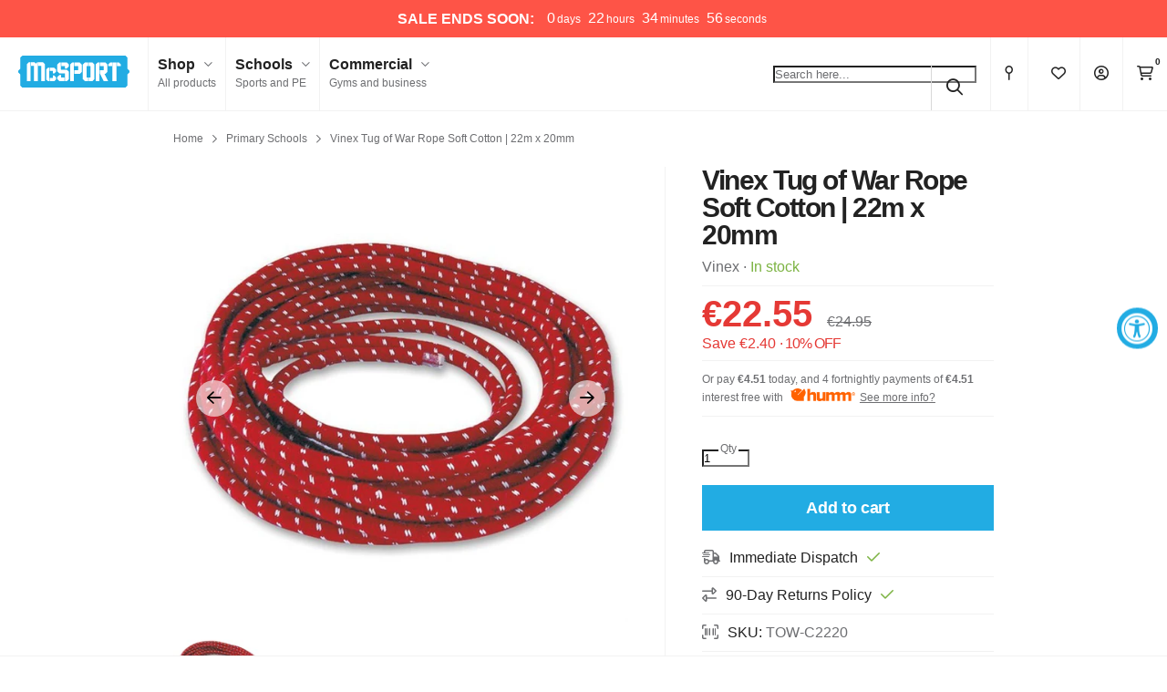

--- FILE ---
content_type: text/css
request_url: https://www.mcsport.ie/cdn/shop/t/268/assets/overrides.css?v=114432911828553973701766419707
body_size: 795
content:
.cc-window{background:var(--page-background-color)!important;padding:20px!important;color:var(--body-text-color)!important;font-family:var(--body-font-family)!important;font-weight:var(--body-font-weight)!important;font-style:var(--body-font-style)!important;font-size:var(--body-font-size)!important;line-height:var(--body-font-line-height)!important;width:100%!important;box-sizing:border-box!important;border-top:1px solid var(--border-color)}.cc-bottom{bottom:0!important}.cc-window.cc-floating{max-width:100%!important;box-sizing:border-box!important}.cc-link{opacity:1!important;color:var(--light-text-color)!important;display:inline!important;padding:0!important}.cc-link:before{content:" "}.cc-link:hover{color:var(--body-text-color)!important}.cc-btn{font-weight:var(--nav-text-font-weight)!important;color:var(--page-background-color)!important;background:var(--accent-color)!important;border-radius:var(--button-rounding)!important;border:none!important;outline:none!important;cursor:pointer!important;text-align:center!important;display:inline-block;font-size:var(--body-font-size)!important;padding:10px 20px!important}.cc-btn:hover{background:var(--accent-color-darkened)!important}.cc-settings-dialog{max-width:100%!important;box-sizing:border-box!important}.cc-settings-dialog a:focus,.cc-settings-dialog button:focus,.cc-settings-dialog input:focus+.cc-checkbox,.cc-window a:focus,.cc-window button:focus{box-shadow:none!important;transition:none!important;outline:0!important;transform:none!important}.cc-settings,.cc-dismiss{color:var(--light-text-color)!important;background:var(--border-color)!important;text-decoration:none!important}.cc-settings:hover,.cc-dismiss:hover{color:var(--body-text-color)!important;background:var(--border-color-darkened)!important}.cc-settings-dialog .main_information{margin-bottom:20px}.cookie_settings_header{font-family:var(--heading-font-family)!important;font-size:var(--h3-font-size)!important;font-weight:var(--heading-font-weight)!important;font-style:var(--heading-font-style)!important;line-height:var(--heading-font-line-height)!important;letter-spacing:-.05em!important;color:var(--body-text-color)!important}.cc-btn-close-settings{position:absolute!important;top:0!important;right:0!important;padding:20px!important;width:60px!important;height:60px!important;line-height:20px!important;background:inherit!important;text-align:center!important;box-sizing:border-box!important;background:transparent!important;color:var(--body-text-color)!important}.cc-btn-close-settings:hover{background:transparent!important}.cc-btn-close-settings:after{font-family:"Font Awesome 5 Pro"!important;font-weight:400!important;content:"\f054"!important;vertical-align:middle!important}.cc-settings-dialog .cc-consent-verification{font-size:var(--small-font-size)!important;font-style:normal!important;margin:20px auto 0!important}.cc-settings-dialog .cc-consent-verification a{color:var(--accent-color)!important;font-weight:var(--body-font-weight)!important;text-shadow:none!important;text-decoration:none!important}.cc-settings-dialog label{font-family:var(--heading-font-family)!important;font-size:var(--h4-font-size)!important;font-weight:var(--heading-font-weight)!important;font-style:var(--heading-font-style)!important;line-height:var(--heading-font-line-height)!important;letter-spacing:-.05em!important;padding-left:30px!important;height:20px!important;margin-bottom:5px!important;position:relative!important}.cc-checkbox{font-family:"Font Awesome 5 Pro"!important;font-weight:400!important;content:""!important;position:absolute!important;top:-3px!important;left:0!important;font-size:var(--small-font-size)!important;text-align:right!important;vertical-align:middle!important;pointer-events:none!important;border:1px solid var(--border-color)!important;background:var(--border-color)!important;width:20px!important;height:20px!important;box-sizing:border-box!important;text-align:center!important;line-height:20px!important}.cc-checkbox-disabled{background:var(--accent-color)!important;color:var(--page-background-color)!important}.cc-settings-dialog input[type=checkbox]:checked~.cc-checkbox:before{content:"\f00c"!important;color:var(--body-text-color)!important}.cc-checkbox:after{content:""!important;border:none!important;display:none!important}@media screen and (max-width: 1000px){.cc-settings-dialog{padding:60px 20px 20px!important;width:100%!important;height:100vh!important;overflow-y:scroll!important;box-sizing:border-box!important}.cc-message{margin-bottom:20px}.cc-compliance{display:block!important}.cc-btn{display:block;margin:5px 0 0!important;width:100%!important;box-sizing:border-box!important}.cc-btn-close-settings{margin:0!important;width:60px!important}}.mbcBundle-widgets-wrapper{border-bottom:1px solid var(--border-color)!important;background:var(--border-color)!important;padding:40px!important;margin:40px auto;box-sizing:border-box!important}.mbcBundle-widgets-title{margin-bottom:40px!important;text-align:center!important}.mbc-bundles-list{background-color:transparent!important;border:none!important;border-radius:none!important;clear:both!important;display:block!important;margin:0!important;max-width:none!important;position:relative!important;width:100%!important}.mbc-bundles-list__title{padding:0!important;font-size:var(--heading-font-family)!important;text-transform:none!important;font-family:inherit!important;color:var(--body-text-color)!important;font-size:var(--h3-font-size)!important;margin-bottom:40px!important;text-align:center!important;display:none!important}.mbc-bundle__wrapper{padding:0!important}.mbc-bundle__footer{padding:0!important;border-top:none!important;margin-top:20px!important;display:none!important}.mbc-bundle__price{font-size:var(--heading-font-family)!important;text-transform:none!important;font-family:inherit!important;color:var(--body-text-color)!important;font-size:var(--h3-font-size)!important;text-align:center!important;display:block!important}.mbc-bundle__items{display:flex!important;flex-wrap:wrap!important;justify-content:flex-start!important;flex-direction:row!important;align-content:flex-start!important;align-items:stretch!important}.mbc-bundle__item{max-width:20%!important}.mbc-bundle__item--with-separator{flex:none!important;width:auto!important}.mbc-bundle__item-title{color:var(--body-text-color)!important;font-weight:var(--heading-font-weight)!important;font-size:var(--h4-font-size)!important;line-height:var(--body-font-line-height)!important;line-height:1!important;text-transform:none!important;letter-spacing:var(--heading-font-letter-spacing)!important;word-break:initial!important;margin-bottom:5px!important}.mbc-bundle__item.mbc-bundle__item--collection,.mbc-bundle__item.mbc-bundle__item--product{margin:0 0 20px!important;padding:20px!important;border:1px solid var(--border-color-darkened-x2)!important;background:var(--page-background-color)!important}.mbc-bundle__item-thumbnail{margin-bottom:10px!important}.mbc-bundle__item-multiple-products-border+img{border:1px solid var(--border-color)!important}.mbc-bundle__item-price{margin:5px 0 0!important;font-size:var(--body-font-size)!important;font-weight:var(--heading-font-weight)!important;color:var(--body-text-color)!important;line-height:1!important}.mbc-bundle__item-multiple-products-border{border:1px solid var(--border-color)!important}.mbc-bundle__item--with-separator{margin-left:10px!important;margin-right:10px!important}.mbc-bundle__item-separator-wrapper:before{font-family:"Font Awesome 5 Pro"!important;font-weight:400!important;content:"\f067"!important;color:var(--light-text-color)!important}.mbc-bundle__item-separator{display:none!important}.mbc-bundle__item-badge-qty{background-color:var(--accent-color)!important;padding:2px 6px!important;border-radius:var(--button-rounding)!important;font-size:var(--tiny-font-size)!important;font-weight:var(--heading-font-weight)!important;color:var(--page-background-color)!important}@media screen and (max-width: 1000px){.mbc-bundle__item{max-width:100%!important}.mbc-bundle__item--with-separator{flex:none!important;width:100%!important}.mbcBundle-widgets-wrapper{padding:40px 20px!important;margin:20px auto}.mbc-bundle__item-separator-wrapper:before{font-family:"Font Awesome 5 Pro"!important;font-weight:400!important;content:"\f067"!important;color:var(--light-text-color)!important;background-color:transparent!important;height:auto!important;left:0!important;top:0!important;position:relative!important;margin:0 auto!important;text-align:center!important}}@media screen and (max-width: 767px){.mbc-bundle__item-separator-wrapper:before{font-family:"Font Awesome 5 Pro"!important;font-weight:400!important;content:"\f067"!important;color:var(--light-text-color)!important;background-color:transparent!important;height:auto!important;left:0!important;top:0!important;position:relative!important;margin:0 auto!important;text-align:center!important}}#klaviyo-bis-iframe{position:fixed!important;bottom:0!important;left:0!important;width:100%!important;height:100%!important;align-items:center!important;align-content:center!important;z-index:99999999!important;text-align:center!important;background:#00000080!important;padding:20px!important;box-sizing:border-box!important}.seg-qa-container{margin:20px auto!important}.seg-products-container{height:auto!important}.seg-qa-container .collection-item img{width:100%!important;background:#fff!important}.seg-qa-container .collection-item .compare-at-price{padding-left:0!important}.seg-qa-container .lSPager{margin-top:0!important}.instafeed-hover-layer{opacity:1!important;background-color:#0003!important}.instafeed-hover-layer:hover{opacity:0!important}.instafeed-new-layout-item-container .instafeed-hover-layer .instafeed-hover-icon img{width:25px!important;height:25px!important}
/*# sourceMappingURL=/cdn/shop/t/268/assets/overrides.css.map?v=114432911828553973701766419707 */


--- FILE ---
content_type: text/json
request_url: https://conf.config-security.com/model
body_size: 86
content:
{"title":"recommendation AI model (keras)","structure":"release_id=0x70:65:70:46:57:23:2b:36:71:38:6d:7b:37:53:78:6a:35:5a:32:6e:5c:69:78:7b:71:6a:41:7b:42;keras;o0vdwmdxyg4a8l9bcp6fjo57pm1hpdbfk4t1ultb3qeirtidgjazh1s162yvd4llbu6ruz0z","weights":"../weights/70657046.h5","biases":"../biases/70657046.h5"}